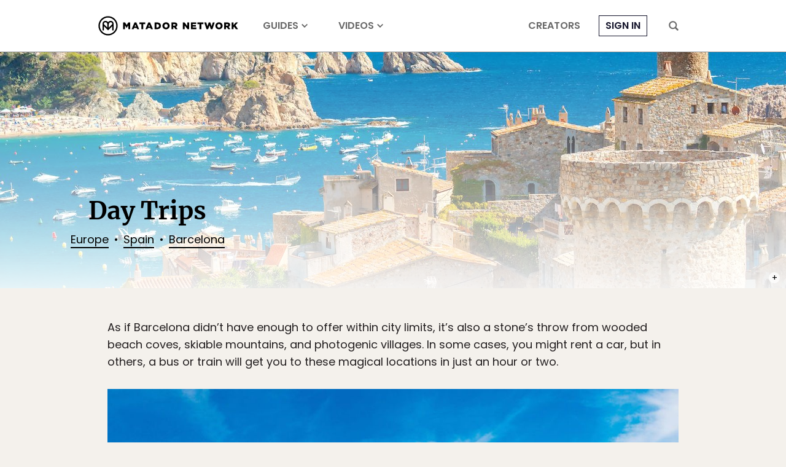

--- FILE ---
content_type: application/javascript
request_url: https://prism.app-us1.com/?a=90963874&u=https%3A%2F%2Fmatadornetwork.com%2Fdestinations%2Feurope%2Fspain%2Fbarcelona%2Fday-trips%2F
body_size: 128
content:
window.visitorGlobalObject=window.visitorGlobalObject||window.prismGlobalObject;window.visitorGlobalObject.setVisitorId('706f16cd-8e77-48ef-9daf-a84846f29318', '90963874');window.visitorGlobalObject.setWhitelistedServices('tracking', '90963874');